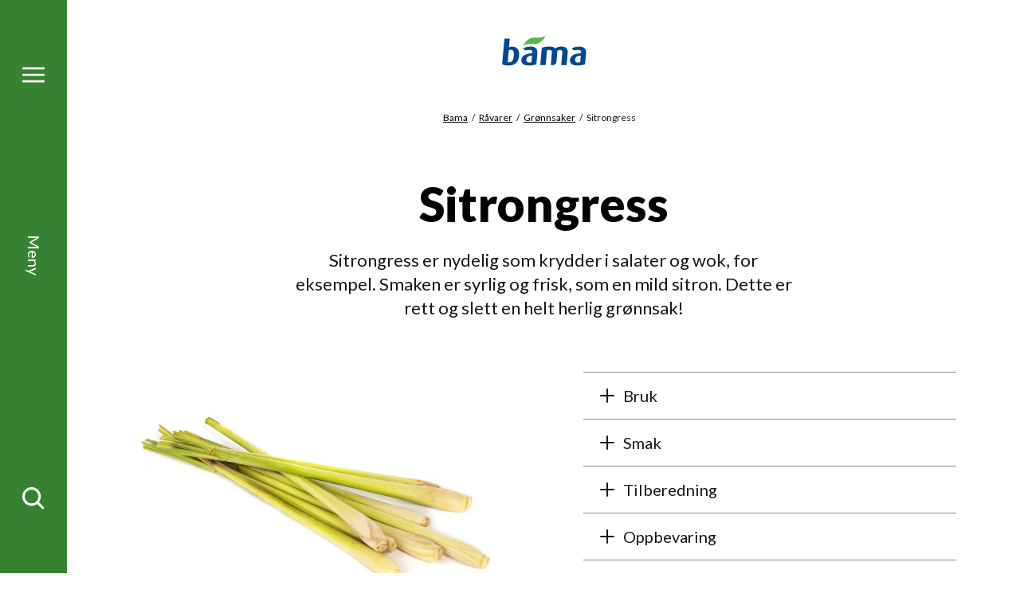

--- FILE ---
content_type: text/html; charset=utf-8
request_url: https://www.bama.no/ravarer/gronnsaker/sitrongress/
body_size: 8249
content:
<!doctype html>
<html class="no-js productPage-document" lang="no">
<head>
    <meta charset="utf-8" />
<title>Sitrongress | Bama</title>
<meta name="viewport" content="width=device-width,initial-scale=1,shrink-to-fit=no" />
<meta content="Sitrongress er nydelig som krydder i salater og wok, for eksempel. Smaken er syrlig og frisk, som en mild sitron. Dette er rett og slett en helt herlig grønnsak! " name="description" />

<link href="https://www.bama.no/ravarer/gronnsaker/sitrongress/" rel="canonical" />



<link href="/dist/vendors~alltidenanledning~bama~bendit~cevita~chcc~eatmovesleep~ferdigpreppa~fermentino~gartner~globa~66f6c704.49283eb8.css" rel="stylesheet" /><link href="/dist/bama.577d00ba.css" rel="stylesheet" />

<meta property="og:title" content="Sitrongress" />
<meta property="og:description" content="Sitrongress er nydelig som krydder i salater og wok, for eksempel. Smaken er syrlig og frisk, som en mild sitron. Dette er rett og slett en helt herlig gr&#248;nnsak! " />
<meta property="og:type" content="website" />
<meta property="og:url" content="https://www.bama.no/ravarer/gronnsaker/sitrongress/" />

    <meta property="og:image" content="https://www.bama.no/siteassets/fotoware/2020/10/sitrongress.jpg">

<meta property="og:site_name" content="Bama" />
<meta property="og:locale" content="nb_NO" />

<meta name="twitter:card" content="summary" />




<link rel="apple-touch-icon" sizes="57x57" href="/UI/bama/apple-icon-57x57.png">
<link rel="apple-touch-icon" sizes="60x60" href="/UI/bama/apple-icon-60x60.png">
<link rel="apple-touch-icon" sizes="72x72" href="/UI/bama/apple-icon-72x72.png">
<link rel="apple-touch-icon" sizes="76x76" href="/UI/bama/apple-icon-76x76.png">
<link rel="apple-touch-icon" sizes="114x114" href="/UI/bama/apple-icon-114x114.png">
<link rel="apple-touch-icon" sizes="120x120" href="/UI/bama/apple-icon-120x120.png">
<link rel="apple-touch-icon" sizes="144x144" href="/UI/bama/apple-icon-144x144.png">
<link rel="apple-touch-icon" sizes="152x152" href="/UI/bama/apple-icon-152x152.png">
<link rel="apple-touch-icon" sizes="180x180" href="/UI/bama/apple-icon-180x180.png">
<link rel="icon" type="image/png" sizes="192x192" href="/UI/bama/android-icon-192x192.png">
<link rel="icon" type="image/png" sizes="32x32" href="/UI/bama/favicon-32x32.png">
<link rel="icon" type="image/png" sizes="96x96" href="/UI/bama/favicon-96x96.png">
<link rel="icon" type="image/png" sizes="16x16" href="/UI/bama/favicon-16x16.png">
<link rel="manifest" href="/UI/bama/manifest.json">
<meta name="msapplication-TileColor" content="#ffffff">
<meta name="msapplication-TileImage" content="/UI/bama/ms-icon-144x144.png">
<meta name="theme-color" content="#ffffff">


    <script id="CookieConsent" src="https://policy.app.cookieinformation.com/uc.js" data-culture="NB" data-consent-sharing-iframe-placement="body"></script>





    <script type="text/javascript">
        var sdkInstance="appInsightsSDK";window[sdkInstance]="appInsights";var aiName=window[sdkInstance],aisdk=window[aiName]||function(e){function n(e){t[e]=function(){var n=arguments;t.queue.push(function(){t[e].apply(t,n)})}}var t={config:e};t.initialize=!0;var i=document,a=window;setTimeout(function(){var n=i.createElement("script");n.src=e.url||"https://az416426.vo.msecnd.net/scripts/b/ai.2.min.js",i.getElementsByTagName("script")[0].parentNode.appendChild(n)});try{t.cookie=i.cookie}catch(e){}t.queue=[],t.version=2;for(var r=["Event","PageView","Exception","Trace","DependencyData","Metric","PageViewPerformance"];r.length;)n("track"+r.pop());n("startTrackPage"),n("stopTrackPage");var s="Track"+r[0];if(n("start"+s),n("stop"+s),n("setAuthenticatedUserContext"),n("clearAuthenticatedUserContext"),n("flush"),!(!0===e.disableExceptionTracking||e.extensionConfig&&e.extensionConfig.ApplicationInsightsAnalytics&&!0===e.extensionConfig.ApplicationInsightsAnalytics.disableExceptionTracking)){n("_"+(r="onerror"));var o=a[r];a[r]=function(e,n,i,a,s){var c=o&&o(e,n,i,a,s);return!0!==c&&t["_"+r]({message:e,url:n,lineNumber:i,columnNumber:a,error:s}),c},e.autoExceptionInstrumented=!0}return t}(
        {
            instrumentationKey:"7a447d16-4bbb-4729-bd9f-7402c731346f"
            
        }); window[aiName] = aisdk;

        appInsights.queue.push(function () {
            appInsights.addTelemetryInitializer(function (envelope) {
                envelope.tags["ai.cloud.role"] = "siteprod";
            });
        });

        appInsights.trackPageView({});
    </script>


<script>
    var dataLayer = window.dataLayer || [];
</script>
<!-- Google Tag Manager -->
<script>
(function(w,d,s,l,i){w[l]=w[l]||[];w[l].push({'gtm.start':
        new Date().getTime(),event:'gtm.js'});var f=d.getElementsByTagName(s)[0],
        j=d.createElement(s),dl=l!='dataLayer'?'&l='+l:'';j.async=true;j.src=
        'https://www.googletagmanager.com/gtm.js?id='+i+dl;f.parentNode.insertBefore(j,f);
})(window,document,'script','dataLayer','GTM-NC9RM6');</script>
<!-- End Google Tag Manager -->
            <link href="https://fonts.googleapis.com/css2?family=Lato:ital,wght@0,300;0,400;0,700;0,900;1,300;1,400;1,700;1,900&display=swap" rel="preload" as="style" onload="this.rel='stylesheet'">
            <noscript>
                <link href="https://fonts.googleapis.com/css2?family=Lato:ital,wght@0,300;0,400;0,700;0,900;1,300;1,400;1,700;1,900&display=swap" rel="stylesheet">
            </noscript>
            <meta content='["lato"]' name="theme-fonts" />


<script>
    if ('sessionStorage' in window && sessionStorage.webFontLoaded) {
        document.documentElement.className += " fonts-loaded";
    }

    /*! loadCSS. [c]2017 Filament Group, Inc. MIT License */
    !function (a) { "use strict"; var b = function (b, c, d) { function e(a) { return h.body ? a() : void setTimeout(function () { e(a) }) } function f() { i.addEventListener && i.removeEventListener("load", f), i.media = d || "all" } var g, h = a.document, i = h.createElement("link"); if (c) g = c; else { var j = (h.body || h.getElementsByTagName("head")[0]).childNodes; g = j[j.length - 1] } var k = h.styleSheets; i.rel = "stylesheet", i.href = b, i.media = "only x", e(function () { g.parentNode.insertBefore(i, c ? g : g.nextSibling) }); var l = function (a) { for (var b = i.href, c = k.length; c--;)if (k[c].href === b) return a(); setTimeout(function () { l(a) }) }; return i.addEventListener && i.addEventListener("load", f), i.onloadcssdefined = l, l(f), i }; "undefined" != typeof exports ? exports.loadCSS = b : a.loadCSS = b }("undefined" != typeof global ? global : this);
    /*! loadCSS rel=preload polyfill. [c]2017 Filament Group, Inc. MIT License */
    !function (a) { if (a.loadCSS) { var b = loadCSS.relpreload = {}; if (b.support = function () { try { return a.document.createElement("link").relList.supports("preload") } catch (b) { return !1 } }, b.poly = function () { for (var b = a.document.getElementsByTagName("link"), c = 0; c < b.length; c++) { var d = b[c]; "preload" === d.rel && "style" === d.getAttribute("as") && (a.loadCSS(d.href, d, d.getAttribute("media")), d.rel = null) } }, !b.support()) { b.poly(); var c = a.setInterval(b.poly, 300); a.addEventListener && a.addEventListener("load", function () { b.poly(), a.clearInterval(c) }), a.attachEvent && a.attachEvent("onload", function () { a.clearInterval(c) }) } } }(this);
</script>


<script id="clientSettings">
    window.settingsFromServer = {"theme":{"name":"bama"}};
</script>



    
    

    
    
<script type="text/javascript">var appInsights=window.appInsights||function(config){function t(config){i[config]=function(){var t=arguments;i.queue.push(function(){i[config].apply(i,t)})}}var i={config:config},u=document,e=window,o="script",s="AuthenticatedUserContext",h="start",c="stop",l="Track",a=l+"Event",v=l+"Page",r,f;setTimeout(function(){var t=u.createElement(o);t.src=config.url||"https://js.monitor.azure.com/scripts/a/ai.0.js";u.getElementsByTagName(o)[0].parentNode.appendChild(t)});try{i.cookie=u.cookie}catch(y){}for(i.queue=[],r=["Event","Exception","Metric","PageView","Trace","Dependency"];r.length;)t("track"+r.pop());return t("set"+s),t("clear"+s),t(h+a),t(c+a),t(h+v),t(c+v),t("flush"),config.disableExceptionTracking||(r="onerror",t("_"+r),f=e[r],e[r]=function(config,t,u,e,o){var s=f&&f(config,t,u,e,o);return s!==!0&&i["_"+r](config,t,u,e,o),s}),i}({instrumentationKey:"7a447d16-4bbb-4729-bd9f-7402c731346f",sdkExtension:"a"});window.appInsights=appInsights;appInsights.queue&&appInsights.queue.length===0&&appInsights.trackPageView();</script></head>
<body class="productPage">



        <span class="sr-only" id="top"></span>
    <a href="#main" class="sr-only sr-only--focusable">Gå til hovedinnhold</a>
    <a href="#menu" class="sr-only sr-only--focusable">Gå til hovedmeny</a>
    <!-- Google Tag Manager (noscript) -->
<noscript><iframe src="https://www.googletagmanager.com/ns.html?id=GTM-NC9RM6"
                  height="0" width="0" style="display:none;visibility:hidden"></iframe></noscript>
<!-- End Google Tag Manager (noscript) -->
    
    
<nav class="main-menu" id="menu" data-menu aria-label="Meny">
    <h2>Meny</h2>
    <div id="menu-items" class="main-menu__items" tabindex="0" data-menu-items>
        <div class="main-menu__items-inner" data-menu-items-inner>
            <a href="/" class="main-menu__fallback-close">Lukk</a>
            <div class="main-menu__second-level">
                <button class="main-menu__mobile-close" aria-controls="menu-items" aria-label="Lukk" data-menu-items-close data-toggle-reverse>
                    <svg>
                        <use xlink:href="/UI/symbol/svg/sprite.symbol.svg#close"></use>
                    </svg>
                </button>
                
<div class="main-menu__search">
    <form action="/sok/" method="get" class="main-menu__search-form" role="search" aria-label="Meny Søk" data-auto-suggest-form>
        <label for="menu-search" class="sr-only">Søk etter</label>
        <input type="search" id="menu-search" name="q" class="main-menu__search-input" placeholder="Søk etter" data-auto-suggest="/Search/AutoComplete" aria-controls="menu-auto-suggest" aria-expanded="false" />
        <button type="submit" class="main-menu__search-button" aria-label="Søk">
            <svg>
                <use xlink:href="/UI/symbol/svg/sprite.symbol.svg#search"></use>
            </svg>
        </button>
        <ul id="menu-auto-suggest" class="main-menu__search-result" tabindex="0" aria-live="assertive" data-auto-suggest-result-container></ul>
    </form>
</div>
    <ul class="main-menu__sections">
            <li>
                    <a href="/ravarer/" aria-controls="menu-item-0" aria-haspopup="true" aria-expanded="false" data-menu-toggle="[data-menu-items]">
                        <svg>
                            <use xlink:href="/UI/bama/symbol/svg/sprite.symbol.svg#arrow"></use>
                        </svg>
                        <span>R&#229;varer</span>
                    </a>
                    <div id="menu-item-0" class="main-menu__third-level">
                        <ul>
    <li><a href="/ravarer/gronnsaker/">Gr&#248;nnsaker</a></li><li><a href="/ravarer/frukt/">Frukt</a></li><li><a href="/ravarer/bar/">B&#230;r</a></li><li><a href="/ravarer/poteter/">Poteter</a></li><li><a href="/ravarer/salater/">Salater</a></li><li><a href="/ravarer/notter/">N&#248;tter</a></li><li><a href="/ravarer/">Se alle r&#229;varer</a></li>
</ul>

                            <a href="/sesongkalender/" class="main-menu__to-list">
                                <svg>
                                    <use xlink:href="/UI/bama/symbol/svg/sprite.symbol.svg#arrow"></use>
                                </svg>
                                <span>Sesongkalender</span>
                            </a>
                    </div>
            </li>
            <li>
                    <a href="/produkter/smoothies/" aria-controls="menu-item-1" aria-haspopup="true" aria-expanded="false" data-menu-toggle="[data-menu-items]">
                        <svg>
                            <use xlink:href="/UI/bama/symbol/svg/sprite.symbol.svg#arrow"></use>
                        </svg>
                        <span>Smoothies og juice</span>
                    </a>
                    <div id="menu-item-1" class="main-menu__third-level">
                        <ul>
    <li><a href="/produkter/smoothies/guava-og-dragefrukt/">Guava og dragefrukt</a></li><li><a href="/produkter/smoothies/bringebar-og-jordbar/">Bringeb&#230;r og jordb&#230;r</a></li><li><a href="/produkter/smoothies/blabar-og-eple/">Bl&#229;b&#230;r og eple</a></li><li><a href="/produkter/smoothies/ananas-og-mango/">Ananas og mango</a></li><li><a href="/produkter/smoothies/mango-og-pasjonsfrukt/">Mango og pasjonsfrukt</a></li>
</ul>

                            <a href="/produkter/smoothies/" class="main-menu__to-list">
                                <svg>
                                    <use xlink:href="/UI/bama/symbol/svg/sprite.symbol.svg#arrow"></use>
                                </svg>
                                <span>Se alle smoothies og juice</span>
                            </a>
                    </div>
            </li>
            <li>
                    <a href="/oppskrifter/" aria-controls="menu-item-2" aria-haspopup="true" aria-expanded="false" data-menu-toggle="[data-menu-items]">
                        <svg>
                            <use xlink:href="/UI/bama/symbol/svg/sprite.symbol.svg#arrow"></use>
                        </svg>
                        <span>Oppskrifter</span>
                    </a>
                    <div id="menu-item-2" class="main-menu__third-level">
                        <ul>
    <li><a href="/tema/populare-potet-oppskifter/">V&#229;re mest popul&#230;re oppskifter med potet</a></li><li><a href="/oppskrifter/salater/">Salater</a></li><li><a href="/oppskrifter/airfryer/">Airfryer</a></li><li><a href="/oppskrifter/?rt=Taco">Taco</a></li><li><a href="/oppskrifter/grill/">Grill</a></li><li><a href="/oppskrifter/supper/">Supper</a></li><li><a href="/oppskrifter/vegetar/">Vegetar</a></li><li><a href="/oppskrifter/kjappe-og-sunne-retter/">Kjappe og sunne retter</a></li><li><a href="/oppskrifter/halvparten-gront/">Halv tallerken</a></li><li><a href="/oppskrifter/pizza-og-bakverk/">Pizza og bakverk</a></li><li><a href="/oppskrifter/avokado/">Retter med avokado</a></li><li><a href="/oppskrifter/desserter-og-snacks/">Desserter og snacks</a></li><li><a href="/oppskrifter/juice-og-smoothies/">Juice, smoothies og nice cream</a></li>
</ul>

                            <a href="/oppskrifter/" class="main-menu__to-list">
                                <svg>
                                    <use xlink:href="/UI/bama/symbol/svg/sprite.symbol.svg#arrow"></use>
                                </svg>
                                <span>Se flere oppskrifter</span>
                            </a>
                    </div>
            </li>
            <li>
                    <a href="/om-bama/" aria-controls="menu-item-3" aria-haspopup="true" aria-expanded="false" data-menu-toggle="[data-menu-items]">
                        <svg>
                            <use xlink:href="/UI/bama/symbol/svg/sprite.symbol.svg#arrow"></use>
                        </svg>
                        <span>Om BAMA</span>
                    </a>
                    <div id="menu-item-3" class="main-menu__third-level">
                        <ul>
    <li><a href="/om-bama/visjon-og-verdier/">Visjon og verdier</a></li><li><a href="/om-bama/etiske-retningslinjer/">Etiske retningslinjer</a></li><li><a href="/om-bama/varsling/">Varsling</a></li><li><a href="/om-bama/vi-elsker-norske-produkter/">Vi elsker norske produkter</a></li><li><a href="/om-bama/barekraft/">B&#230;rekraft</a></li><li><a href="/om-bama/varestrom/">Varestr&#248;m fra jord til bord</a></li><li><a href="/om-bama/organisasjon/">Seks forretningsomr&#229;der</a></li><li><a href="/om-bama/sponsing/">Sponser sunn livsstil</a></li><li><a href="/om-bama/historie/">Historie – bananer siden 1905</a></li><li><a href="/om-bama/jobbibama/">Jobb i BAMA</a></li>
</ul>

                            <a href="/om-bama/" class="main-menu__to-list">
                                <svg>
                                    <use xlink:href="/UI/bama/symbol/svg/sprite.symbol.svg#arrow"></use>
                                </svg>
                                <span>Om BAMA</span>
                            </a>
                    </div>
            </li>
    </ul>

<ul class="main-menu__link-items">
    <li><a href="/om-bama/barekraft/">B&#230;rekraft</a></li><li><a href="/helse-og-ernaring/">Helse og ern&#230;ring</a></li><li><a href="/kokkens-tips/">Kokkens tips</a></li><li><a href="/aktuelt/">Aktuelt</a></li><li><a href="/kontakt-oss/">Kontakt oss</a></li><li><a href="https://form.socialboards.com/bama/reklamasjoner">Forbrukerhenvendelser</a></li><li><a href="http://www.bamastorkjokken.no/">BAMA Storkj&#248;kken</a></li>
</ul>


            </div>
        </div>
    </div>
    <div class="main-menu__bar">
        <a href="#menu-items" class="main-menu__toggler" aria-expanded="false" aria-controls="menu-items" aria-label="Meny" data-menu-open>
            <svg class="main-menu__toggler-open">
                <use xlink:href="/UI/symbol/svg/sprite.symbol.svg#menu"></use>
            </svg>
            <svg class="main-menu__toggler-close">
                <use xlink:href="/UI/symbol/svg/sprite.symbol.svg#close"></use>
            </svg>
        </a>
        <a href="#menu-items" class="main-menu__status" data-close-text="Lukk" data-open-text="Meny" aria-expanded="false" aria-controls="menu-items" data-menu-open></a>
        <a href="#menu-items" class="main-menu__toggler" aria-expanded="false" aria-controls="menu-items" aria-label="Søk" data-menu-open>
            <svg>
                <use xlink:href="/UI/symbol/svg/sprite.symbol.svg#search"></use>
            </svg>
        </a>
    </div>
</nav>

    

<header class="page-header ">
    <a href="#menu-items" class="page-header__toggler" aria-expanded="false" aria-controls="menu-items" aria-label="Meny" data-menu-open>
        <svg>
            <use xlink:href="/UI/symbol/svg/sprite.symbol.svg#menu"></use>
        </svg>
    </a>
    <div class="page-header__logo">
        <a href="/">
            <img src="/siteassets/bama/logo/logo-1.svg" alt="Bama" />
        </a>
    </div>
    <a href="#menu-items" class="page-header__toggler" aria-expanded="false" aria-controls="menu-items" aria-label="Meny" data-menu-open>
        <svg>
            <use xlink:href="/UI/symbol/svg/sprite.symbol.svg#search"></use>
        </svg>
    </a>
</header>


    
    





<nav class="breadcrumbs" aria-label="Brødsmulesti">
    <h2>Du er her</h2>
    <ul>
            <li>
<a href="/">Bama</a>    </li>
    <li>
<a href="/ravarer/">R&#229;varer</a>    </li>
    <li>
<a href="/ravarer/gronnsaker/">Gr&#248;nnsaker</a>    </li>
    <li>
Sitrongress    </li>

    </ul>
</nav>

<main id="main">
    



<div class="page">
    <div class="page__inner">
        <div class="page__inner-column">
            <h1 class="page__heading">
                Sitrongress
            </h1>
            <div class="page__intro">
                <p>Sitrongress er nydelig som krydder i salater og wok, for eksempel. Smaken er syrlig og frisk, som en mild sitron. Dette er rett og slett en helt herlig gr&#248;nnsak! </p>
            </div>    
        </div>
    </div>
    <div class="page__columns">
        <div class="page__column">
                <div class="product-images">
                    <div class="product-images__slider" data-product-slider>
                        <div class="product-images__items">
                                    <div class="product-images__item">
                                        <picture>
		<img alt="Sitrongress" data-src="/siteassets/fotoware/2020/10/sitrongress.jpg?height=620&amp;mode=pad" />
</picture>
                                    </div>

                        </div>
                    </div>
                        <div class="product-images__pagination"></div>
                        <div class="product-images__prev" role="button" aria-label="Forrige" data-product-slider-prev>
                            <svg>
                                <use xlink:href="/UI/bama/symbol/svg/sprite.symbol.svg#chevron"></use>
                            </svg>
                        </div>
                        <div class="product-images__next" role="button" aria-label="Neste" data-product-slider-next>
                            <svg>
                                <use xlink:href="/UI/bama/symbol/svg/sprite.symbol.svg#chevron"></use>
                            </svg>
                        </div>
                </div>
        </div>
        <div class="page__column">
    <div class="product-details">
            <details class="product-details__item">
                <summary class="product-details__category product-details__toggler">
                    Bruk
                </summary>
                <div class="product-details__content product-details__content--coloured">
                    <div class="product-details__intro">
                        
<p>Sitrongress er godt egnet til fugl, fisk og sj&oslash;mat. Pr&oslash;v ogs&aring; sitrongress i gryter, marinader og desserter.</p>

                    </div>
                </div>
            </details>
                    <details class="product-details__item">
                <summary class="product-details__category product-details__toggler">
                    Smak
                </summary>
                <div class="product-details__content product-details__content--coloured">
                    <div class="product-details__intro">
                        
<p>Sitrongress er lett syrlig, med en mild smak av sitrus og ingefær.</p>

                    </div>
                </div>
            </details>

            <details class="product-details__item">
                <summary class="product-details__category product-details__toggler">
                    Tilberedning
                </summary>
                <div class="product-details__content product-details__content--coloured">
                    <div class="product-details__intro">
                        
<p>Legg sitrongresset p&aring; en fj&oslash;l, og kutt av endestykkene. Bruk baksiden av en kniv og lag noen hakk langs stilken. Del sitrongresset i to, eller bruk hele. La det koke med i supper, gryter og asiatiske sauser. Fjern sitrongresset f&oslash;r servering.&nbsp;</p>

                    </div>
                </div>
            </details>


            <details class="product-details__item">
                <summary class="product-details__category product-details__toggler">
                    Oppbevaring
                </summary>
                <div class="product-details__content product-details__content--coloured">
                    <div class="product-details__intro">
                        
<p>Oppbevares best i temperaturer rundt 0&ndash;4 grader.</p>

                    </div>
                </div>
            </details>


            <details class="product-details__item">
                <summary class="product-details__category product-details__toggler">
                    Næringsinnhold
                </summary>
                <div class="product-details__content product-details__content--coloured">
                    <div class="product-details__intro">
                        
<p>Bruker du mye sitrongress, kan du dra nytte av at det er sv&aelig;rt rikt p&aring; jern, kalium og folat. Sitrongress er ogs&aring; en kilde til magnesium og sink.</p>

                    </div>
                    
    <div class="nutrient-tabs" data-nutrient-tabs-show-all="Se hele næringsinnholdet">
        <div class="nutrient-tabs__content is-active">
            <div class="product-details product-details--inline">
    <div class="product-details__content product-details__content--coloured">
        <p class="product-details__header">
            <span>Ernæring</span>
            <span>Verdi</span>
        </p>

            <details class="product-details__collapsable ">
                <summary class="product-details__toggler">
                    <span>Energi kJ</span>
                    <span>
                        414 kJ
                    </span>
                </summary>
                <div class="product-details__intro">
                    <p>Maten vi spiser, inneholder kjemisk energi som kan bli til bevegelsesenergi eller varme i kroppen. Vi m&#229;ler energi i kJ (kilojoule) eller kcal (kilokalorier). 1 kcal = 4,2 kJ. En gjennomsnittlig kvinne trenger ca. 2000 kcal per dag.</p>
                </div>
            </details>
            <details class="product-details__collapsable ">
                <summary class="product-details__toggler">
                    <span>Energi kcal</span>
                    <span>
                        99 kcal
                    </span>
                </summary>
                <div class="product-details__intro">
                    <p>Maten vi spiser, inneholder kjemisk energi som kan bli til bevegelsesenergi eller varme i kroppen. Vi m&#229;ler energi i kJ (kilojoule) eller kcal (kilokalorier). 1 kcal = 4,2 kJ. En gjennomsnittlig kvinne trenger ca. 2000 kcal per dag.</p>
                </div>
            </details>
            <details class="product-details__collapsable ">
                <summary class="product-details__toggler">
                    <span>Fett</span>
                    <span>
                        0,4 g
                    </span>
                </summary>
                <div class="product-details__intro">
                    <p>Energigivende n&#230;ringsstoff. 1 gram fett gir 38 kJ eller 9 kcal. Fett er den mest konsentrerte formen for energi i maten (gir mest kalorier per gram). Fett inkluderer mettet fett, enumettet og flerumettet fett. Det er de to siste som er bra for hjertet og helsen for &#248;vrig, og som vi fortrinnsvis b&#248;r velge. Fett b&#248;r gi oss 25-40 % av det totale energiinntaket per dag.</p>
                </div>
            </details>
            <details class="product-details__collapsable product-details__collapsable--indented">
                <summary class="product-details__toggler">
                    <span>Hvorav mettede fettsyrer</span>
                    <span>
                        0,1 g
                    </span>
                </summary>
                <div class="product-details__intro">
                    <p>Mettet fett er hardt, og er den typen fett kroppen kan lage selv. For mye mettet fett i kosten kan &#248;ke kolesterolverdiene. Myndighetene &#248;nsker at vi reduserer inntaket av mettet fett. Frukt og gr&#248;nnsaker inneholder sv&#230;rt lite mettet fett. Melk, ost, kj&#248;tt og sm&#248;r er de store kildene til mettet fett.</p>
                </div>
            </details>
            <details class="product-details__collapsable ">
                <summary class="product-details__toggler">
                    <span>Karbohydrater</span>
                    <span>
                        25,3 g
                    </span>
                </summary>
                <div class="product-details__intro">
                    <p>Energigivende n&#230;ringsstoff. 1 gram karbohydrat gir 17 kJ eller 4 kcal. Inkluderer enkle sukkerarter og stivelse. Karbohydrater b&#248;r utgj&#248;re 45-60 % av energien i et vanlig kosthold. Karbohydrater er den foretrukne energikilden til cellene i kroppen, og er viktig for fysisk aktivitet.</p>
                </div>
            </details>
            <details class="product-details__collapsable ">
                <summary class="product-details__toggler">
                    <span>Protein</span>
                    <span>
                        1,8 g
                    </span>
                </summary>
                <div class="product-details__intro">
                    <p>Energigivende n&#230;ringsstoff. 1 gram protein gir 17 kJ eller 4 kcal. Protein av h&#248;y kvalitet (kj&#248;tt, fisk, egg, melk og soyab&#248;nner) inneholder alle byggesteinene kroppen trenger for &#229; danne eget protein. Belgvekster og kornvarer er de mest proteinrike matvarene fra planteriket. Protein b&#248;r utgj&#248;re 10-20 % av dagens energiinntak.</p>
                </div>
            </details>
            <details class="product-details__collapsable ">
                <summary class="product-details__toggler">
                    <span>Salt</span>
                    <span>
                        0 g
                    </span>
                </summary>
                <div class="product-details__intro">
                    <p>Vanlig salt best&#229;r av natriumklorid (NaCl). Ett gram salt inneholder ca. 0,4 gram natrium. Gjennomsnittlig saltinntak i befolkningen er ca. 10 g/dag. Myndighetene anbefaler at inntaket begrenses til maks 5 g/dag. Natrium er n&#248;dvendig for en rekke prosesser i kroppen. Et saltinntak ned mot 1,5 g/dag er for de fleste voksne nok til &#229; dekke behovet for natrium ved normal fysisk aktivitet og klima. Frukt, b&#230;r, gr&#248;nnsaker, poteter og salat er naturlig fattig p&#229; salt, men fulle av smak. Begrens tilsetning av salt n&#229;r du lager mat!</p>
                </div>
            </details>

    </div>
</div>

        </div>
    </div>

    <div class="product-details__footer">
        <p><strong>*= Andel av referanseverdi.</strong></p>
            <p>Kilde: Food data Central</p>
    </div>

                </div>
            </details>

            <details class="product-details__item">
                <summary class="product-details__category product-details__toggler">
                    Sesong
                </summary>
                <div class="product-details__content product-details__content--coloured">
                    <div class="product-details__intro">
                                                    <p>
                                Samlet sesong:
                                Det finnes ingen norsk produksjon av sitrongress i Norge.
                            </p>
                    </div>
                </div>
            </details>






    </div>

</div>


        
        
    </div>
    <div class="page__inner">
    </div>
</div>




























<script type="application/ld+json">
    {
        "@context":"http://schema.org",
        "@type": "NutritionInformation",
        "calories": "99 kcal", "fatContent": "0.4 g", "saturatedFatContent": "0.1 g", "carbohydrateContent": "25.3 g", "proteinContent": "1.8 g"
    }
</script>


</main>



    
    <footer class="page-footer">
    <a href="#top" class="page-footer__top" data-scroll-to>Til toppen</a>

        <div class="page-footer__some">
            <ul>
                    <li>
                        <a href="https://facebook.com/bama" target="_blank" class="page-footer__some-item" rel="noopener">
                            <span>Facebook</span>
                            <svg>
                                <use xlink:href="/UI/symbol/svg/sprite.symbol.svg#facebook"></use>
                            </svg>
                        </a>
                    </li>
                                    <li>
                        <a href="https://instagram.com/bamagruppen" target="_blank" class="page-footer__some-item" rel="noopener">
                            <span>Instagram</span>
                            <svg>
                                <use xlink:href="/UI/symbol/svg/sprite.symbol.svg#instagram"></use>
                            </svg>
                        </a>
                    </li>
                                                    <li>
                        <a href="https://youtube.com/bamabendit" target="_blank" class="page-footer__some-item" rel="noopener">
                            <span>YouTube</span>
                            <svg>
                                <use xlink:href="/UI/symbol/svg/sprite.symbol.svg#youtube"></use>
                            </svg>
                        </a>
                    </li>
                                                    <li>
                        <a href="https://www.linkedin.com/company/48421/" target="_blank" class="page-footer__some-item" rel="noopener">
                            <span>LinkedIn</span>
                            <svg>
                                <use xlink:href="/UI/symbol/svg/sprite.symbol.svg#linkedin"></use>
                            </svg>
                        </a>
                    </li>
            </ul>
        </div>

    
<div class="page-footer__links-collection-inner">
    <div class="page-footer__links-collection-items">

        <ul>
            <li><a href="/kontakt-oss/">Kontakt oss</a></li><li><a href="https://form.socialboards.com/bama/reklamasjoner">Forbrukerhenvendelser</a></li><li><a href="/om-bama/varsling/">Varsling</a></li><li><a href="/aktuelt/">Aktuelt</a></li>
        </ul>
    </div>
</div>


    <div class="page-footer__outer">
        <div class="page-footer__inner ">
            <section class="page-footer__contact">
                <h2>Kontakt</h2>
                <a href="/">
                    <img src="/siteassets/fotoware/bama2.svg" class="page-footer__contact-logo" alt="BAMA Gruppen AS" />
                </a>
                <address class="page-footer__contact-address">
    <p>BAMA Gruppen AS</p>
    <p>Postboks 263</p>
    <p>Nedre Kalbakkvei 40</p>


    <p>Oslo, 0614 Oslo</p>
    <p>Tlf.: 22 88 05 00</p>
</address>

            </section>
            <nav class="page-footer__links" aria-label="Bunnavigasjon">
                <h2>Snarveier</h2>
                
<ul class="page-footer__links-items">
    <li><a href="https://www.bamastorkjokken.no/">BAMA Storkj&#248;kken</a></li><li><a href="/bendit/">Bendit</a></li><li><a href="/om-bama/">Om&#160;BAMA</a></li><li><a href="/helse-og-ernaring/">Helse og ern&#230;ring</a></li><li><a href="/sesongkalender/">Sesongkalender</a></li><li><a href="/oppskrifter/">Oppskrifter</a></li><li><a href="/ravarer/">R&#229;varer</a></li><li><a href="/personvern/">Personvern</a></li><li><a href="/om-bama/sponsing/idrettsfrukt/">Idrettsfrukt</a></li>
</ul>

            </nav>
            <div class="page-footer__copyright">
                
<p>Vi er Norges ledende selskap innen frukt og gr&oslash;nt, med stort engasjement for sunn livsstil, etisk handel og b&aelig;rekraft.</p>

            </div>
        </div>
    </div>
</footer>


    <script async defer src="/dist/vendors~alltidenanledning~bama~bendit~cevita~chcc~eatmovesleep~ferdigpreppa~fermentino~gartner~globa~66f6c704.6a442a5e.js"></script><script async defer src="/dist/vendors~global~nutrienttypes~products~recipe~riversand~seasoncalendar.c5b03d9b.js"></script><script async defer src="/dist/global.627277b3.js"></script>

    
    

    <script type="text/javascript" src="https://dl.episerver.net/13.6.1/epi-util/find.js"></script>
<script type="text/javascript" src="//maps.googleapis.com/maps/api/js?key=AIzaSyBVdG7UyzGhu7SvmZkD-rb7XgBVAHfe2hA"></script>
<script type="text/javascript">
if(FindApi){var api = new FindApi();api.setApplicationUrl('/');api.setServiceApiBaseUrl('/find_v2/');api.processEventFromCurrentUri();api.bindWindowEvents();api.bindAClickEvent();api.sendBufferedEvents();}
</script>


</body>
</html>



--- FILE ---
content_type: image/svg+xml
request_url: https://www.bama.no/UI/bama/expand.svg
body_size: -458
content:
<svg width="20" height="20" viewBox="0 0 20 20" fill="none" xmlns="http://www.w3.org/2000/svg">
  <line x1="1" y1="10" x2="19" y2="10" stroke="#181818" stroke-width="2" stroke-linecap="round" stroke-linejoin="round"/>
  <line x1="10" y1="19" x2="10" y2="1" stroke="#181818" stroke-width="2" stroke-linecap="round" stroke-linejoin="round"/>
</svg>
